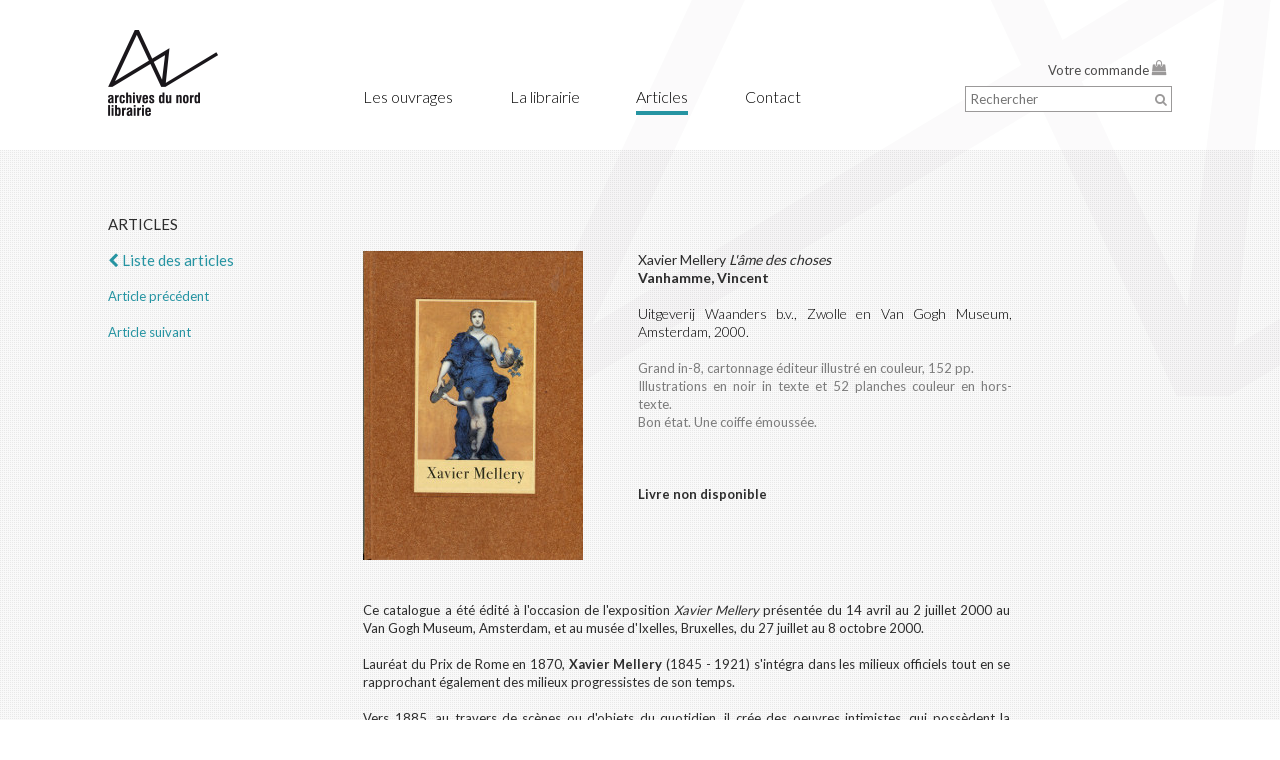

--- FILE ---
content_type: text/html; charset=UTF-8
request_url: https://www.archivesdunord.com/1338-xavier-mellery-em-l-ame-des-choses-em-.html
body_size: 3136
content:
<!DOCTYPE html> 

<html lang="fr">
	<head>
		<meta http-equiv="Content-Type" content="text/html; charset=utf-8">
		<title>archives du nord - Mellery - 2000</title>
		<meta name="viewport" content="width=device-width, initial-scale=1">
		
				
		<meta name="keywords" content="xavier mellery, vincent vanhamme, peinture belge, symbolisme, 20e siecle, Archives, livre ancien, livre rare, Septentrion, Nord, Nord-Pas-de-Calais, Anciens Pays-Bas,&nbsp; Belgique, Flandre, Wallonie, Pays-Bas, Hollande, Art belge, Art flamand, Peinture flamande, Primitifs flamands, Art hollandais, Peinture hollandaise, Art anglais, Musées du Nord, Marguerite Yourcenar, Jean-Baptiste Carpeaux, Eugène Leroy, Paul Delvaux, Alfred Manessier, Antoine Wiertz, Antoine Watteau, Valenciennes, Lille, Lens">
		<meta name="description" content="Xavier Mellery L'âme des choses, Vanhamme, Vincent. Ce catalogue a été édité à l'occasion de l'exposition Xavier Mellery présentée du 14 avril au 2 juillet 2000 au Van Gogh Museum, Amsterdam, et au musée d'Ixelles, Bruxelles, du 27 juillet au 8 octobre 2000.Lauréat du Prix de Rome ... archives du nord est une librairie ancienne et moderne spécialisée dans deux domaines : l’histoire de l’art et le Nord : Nord de la France, Belgique, Pays-Bas et Angleterre (Art-Littérature-Histoire).Notre but : Soumettre à la curiosité des chercheurs, des érudits ou des amateurs les livres rares ou épuisés qui précisent la toile de fond historique de ce vaste ensemble septentrional, mais aussi ces livres plus secrets, parfois oubliés, qui ont présidé à la métamorphose artistique et&nbsp; littéraire de ce territoire géographique en paysage culturel singulier, sans cesse recomposé.">


		<link href='https://fonts.googleapis.com/css?family=Lato:400,300,700' rel='stylesheet' type='text/css'>
		<link href='https://fonts.googleapis.com/css?family=Open+Sans:400,700,300' rel='stylesheet' type='text/css'>

		<link href="css/reset.css" rel="stylesheet" type="text/css" media="screen, print" >
		<link rel="stylesheet" type="text/css" media="screen" href="css/style.css" >
		<link rel="stylesheet" type="text/css" href="css/font-awesome.min.css" >



		<script src="js/jquery-1.12.4.min.js" type="text/javascript"></script>
		<script src="js/lwa-slider.js" type="text/javascript"></script>
		<script src="js/scripts.js" type="text/javascript"></script>
		<script src="js/slides.min.jquery.js" type="text/javascript"></script>

		<script type="text/javascript">
			var mJcmsRoot = "";
		</script>		
		<script type="text/javascript">

		  var _gaq = _gaq || [];
		  _gaq.push(['_setAccount', 'UA-33422850-1']);
		  _gaq.push(['_trackPageview']);

		  (function() {
			var ga = document.createElement('script'); ga.type = 'text/javascript'; ga.async = true;
			ga.src = ('https:' == document.location.protocol ? 'https://ssl' : 'http://www') + '.google-analytics.com/ga.js';
			var s = document.getElementsByTagName('script')[0]; s.parentNode.insertBefore(ga, s);
		  })();

		</script>

	</head>

	<body class="article-livre">
		<div id="bkg">&nbsp;</div>
		<div id="header" >
			<div id="bkg">&nbsp;</div>
			<div class="container">
				<a class="fl col1" href="2-home.html"><img src="images/logo.png" alt="archives du nord librairie ancienne François Legrand" id="logo"></a>

				<div class="fl menu">
											<h1>
							<a href="/5-les-ouvrages.html"  target="_self">Les ouvrages</a>						</h1>
											<h1>
							<a href="/3-la-librairie.html"  target="_self">La librairie</a>						</h1>
											<h1>
							<a href="/4-articles.html" class='active' target="_self">Articles</a>						</h1>
											<h1>
							<a href="/9-contact.html"  target="_self">Contact</a>						</h1>
									</div>
				<div class="fr ta-r col-right">
				
				<a href=/12-votre-commande.html >Votre commande  <i class='fa fa-shopping-bag' aria-hidden='true'></i></a>


					<div class="search">
						<form action="/5-search.html" method="POST" id="search_form">
							<input type="text" id="search" name="search" placeholder="Rechercher" class="fl">
							<a href="#" onclick="$('#search_form').submit(); return false;" class="search_btn"><i class="fa fa-search" aria-hidden="true"></i></a>
						</form>
					</div>
				</div>

				<div class="menu-btn" id="mobile-menu">
					<div id="nav-toggle" data-toggle="collapse" data-target="#main-nav">
						<span class="icon-bar"></span>
						<span class="icon-bar"></span>
						<span class="icon-bar"></span>
					</div>
				</div>


				<div class="cb"></div>
			</div>
				<div class="fl menu-mobile">
					<ul>
													<li>
							<a href="/5-les-ouvrages.html"  target="_self">Les ouvrages</a>							</li>
													<li>
							<a href="/3-la-librairie.html"  target="_self">La librairie</a>							</li>
													<li>
							<a href="/4-articles.html" class='active' target="_self">Articles</a>							</li>
													<li>
							<a href="/9-contact.html"  target="_self">Contact</a>							</li>
												<li><a href=/12-votre-commande.html >Votre commande  <i class='fa fa-shopping-bag' aria-hidden='true'></i></a></li>
					</ul>
				</div>
		</div>

		<div id="content" class="container">
			
		<h2>ARTICLES</h2>
		<br>


<div class="fl col1">

	
		<div class="texte">
			<h2 class="caps"><a href="/4-articles.html"><i class="fa fa-chevron-left" aria-hidden="true"></i> Liste des articles</a></h2><br>

			<a href="/8713-mousseron-jules-obseques.html">Article précédent</a><br><br>
			<a href="/2202-leblanc-maeterlinck-souvenirs.html">Article suivant</a><br>
		</div>
	


</div>

<div class="fl col2">
<!--
	<h4 class="cap"><a href="#">Articles</a></h4>
	<br>
-->
	<div class="fl col2a">
																<img src="/userfiles/images/grandes/gy958.jpg" alt="Xavier Mellery em L ame des choses em Vanhamme Vincent" class="img-respô"><br><br>
										
				
	</div>


	<div class="fl col2b justify">
		<div class="largeur_fiche_format">
		<h3>
			Xavier Mellery <em>L'âme des choses</em><br>
			<span>Vanhamme, Vincent</span>
		</h3>
		<br>
		<h4 class="auteur">
			Uitgeverij Waanders b.v., Zwolle en Van Gogh Museum, Amsterdam, 2000.		</h4></br>
			
		<h5 class="format">
			Grand in-8, cartonnage éditeur illustré en couleur, 152 pp.<br>
			Illustrations en noir in texte et 52 planches couleur en hors-texte.<br>
			<p>Bon état. Une coiffe émoussée.</p>		</h5>
		<br><br>
	    	            	<br><b>Livre non disponible</b>
	    	</div>
	</div>
	<div class="justify description">
		<div class="largeur_fiche">
		Ce catalogue a été édité à l'occasion de l'exposition <i>Xavier Mellery</i> présentée du 14 avril au 2 juillet 2000 au Van Gogh Museum, Amsterdam, et au musée d'Ixelles, Bruxelles, du 27 juillet au 8 octobre 2000.<br><p><br></p>Lauréat du Prix de Rome en 1870,<b> Xavier Mellery</b> (1845 - 1921) s'intégra dans les milieux officiels tout en se rapprochant également des milieux progressistes de son temps.<br><p><br></p>Vers 1885, au travers de scènes ou d'objets du quotidien, il crée des oeuvres intimistes, qui possèdent la capacité d'accueillir l'intuition du spectateur et qu'il regroupera sous les titres<em> La vie des choses</em> et <em>L'âme des choses</em>.<br><p><br></p>L'artiste réalisa également de nombreuses oeuvres à fond d'or dans le langage codifié de l'art allégorique. La perfection de ces oeuvres, aux choix iconographiques soigneusement étudiés, auxquelles il adjoint des devises à la grâce musicale, témoigne du rôle éducatif qu'il attribuait à l'art.<br><p><br></p>Cet ouvrage offre une vision complète de l'oeuvre de<b> Xavier Mellery</b>, dont l'art intimiste se rattache au symbolisme, et redécouvre ses oeuvres idéalistes, à savoir ses oeuvres allégoriques et ses projets de peintures murales.<br>&nbsp;<br><br>
	</div>
	</div>

</div>

<div class="cb">&nbsp;</div>

<br><br><br>




		</div>
		<div id="footer">
			<div class="container">
				&copy; 2025 Archives du nord &nbsp;&nbsp;|&nbsp;&nbsp;
				
						<a href="/182-mentions-legales.html"  target="_self">Mentions légales</a>						&nbsp;&nbsp;|&nbsp;&nbsp;
				
				<a href="http://www.studiolwa.com" target="_blank">Design by Studio LWA</a>
			</div>
		</div>
	</body>
</html>





--- FILE ---
content_type: text/css
request_url: https://www.archivesdunord.com/css/style.css
body_size: 3480
content:
body {
	color: #2d2d2d; font-family: Lato, "Open Sans", Arial, sans-serif; font-size: 13px;
	/*background: #fff;*/ line-height: 18px; overflow-y: scroll;  background: url("../images/bck_grid_2.png"); 
}

a{color: #2694a2; text-decoration: none; transition: opacity 400ms ease;}
a:hover{opacity: 0.7; }
a.active{font-weight: bold}

a.button {background: #2694a2; color: #fff; font-variant: small-caps; font-weight: bold; padding: 2px 8px 4px 8px}
a.button.sommaire {background: #fff; border:1px solid #2694a2;color: #2694a2; font-variant: small-caps; font-weight: normal; padding: 2px 8px 4px 8px}


.fl {float: left}
.fr {float: right}
.cb {clear: both}
.cb2 {clear: both; height: 0}
.ta-r {text-align: right}
.justify {text-align: justify}

sup {font-size: 0.9em; vertical-align: 3px}

h1{font-size: 15px; font-weight:normal;}
h2{font-size: 15px;color:#2d2d2d;font-weight:normal;line-height:18px;}

h3{font-size: 14px;font-weight: normal; }
h4{font-size: 14px; color: #000; font-weight: normal}
h5{font-size: 13px; font-weight: normal; color: #7c7c7c;line-height:25px;}
h6{font-size: 13px; font-weight: 300;  }

.cap{text-transform:uppercase;}
h3.small_cap{font-variant: small-caps;}
.filter_block h3 {font-weight: bold; font-size: 15px}

h3 span{font-weight:bold;}

h5.format{color:#7c7c7c;font-weight:400;line-height:18px;}
h5.sommaire{color:#7c7c7c;font-weight:400;line-height:18px;display:none;}
/*.description{font-size: 14px;color:#2d2d2d;font-weight:400;line-height:18px;}*/
h4.cap{text-transform:uppercase;letter-spacing:0.6px;}

/*h3.tlo{font-size: 14px;font-weight:700;}*/

hr {border: none; border-top: 1px solid #000; margin: 9px 0 25px 0}

.container{width: 95%; max-width: 1064px; margin-left: auto; margin-right: auto;}

#bkg {
    position: fixed;
    top: 0;
    bottom: 0;
    left: 50%;
    right: 0;
    margin-left: -400px;
    background: url(../images/filigrane.png) no-repeat left top;
    z-index: -10;
}
#header{
	position: fixed; border-bottom: 0px solid; 
	top: 0; left: 0; right: 0; background: white; z-index: 1000;height: 150px;
		-webkit-overflow-scrolling;
}

#header #bkg{ height: 150px; position: fixed; top: 0; bottom: 0; left: 50%; right: 0; margin-left: -400px;/* background: url(../images/bck_sign.png) no-repeat left top;*/ z-index: -10;}
#header .container {padding: 30px 0}

#header .menu {width: 53%; }
#header .menu h1 {float: left; margin: 58px 10% 0 0; font-weight: 300; font-size: 16px; color: #000; }
#header .menu h1:last-child {margin-right: 0} 
#header .menu h1 a{color: #000; padding-bottom: 5px; transition: border 100ms ease;}
#header .menu h1 a:hover, #header h1 a.active {border-bottom: 4px solid #2694a2; font-weight: 300;   }

#header .menu-mobile{display: none; width: 100%; background-color: #fff;border-top: 1px solid #a0a0a0;}

.menu-mobile a {
    text-align: left;
    padding-left: 15px;
    padding-top: 25px;
    padding-bottom: 25px;
    border-bottom: 1px solid #a0a0a0;
    display: block;
    color: #000;
    font-size: 18px;
}

.menu-btn div {
	margin-top: 15px;
    line-height: 1.2;
    z-index: 1010;
    cursor: pointer;
    float: right;
    height:100%;
    display:inline-block;
    vertical-align:middle;
}

.menu-btn span {
    display: block;
    margin: 4px 0 0 0;
    background-color:#003652;
    width: 20px;
    height: 3px;
    border-radius: 3px;
    z-index: 99;
    cursor: pointer;
}

#header .col-right {margin-top: 30px; width: 22%}
#header .col-right a {color: #4d4c4c}

#header .col-right .fa-shopping-bag {font-size: 15px; vertical-align: 2px; margin-right: 5px}
#header .col-right a .fa {color: #9b9999}
#header .search {width: 85%; position: relative;float:right; margin-top: 7px; border: 1px solid #9b9999; padding: 3px; background: #fff;  } 
#header .search input {width: 85%; background: #fff; border: 0px solid; font-family: Lato, Arial, sans-serif; color: #4d4c4c}
#header .search_btn {color: #9b9999; margin-right: 1px}



#content {margin-top: 140px; padding-top: 75px;position: relative;  z-index: 20;}

.lwa_slider{overflow: hidden;}
.lwa_slide {float: left; overflow: hidden}
.lwa_slide img{width: 100%; height: auto}

.largeur_fiche{width:80%;}
.largeur_fiche_format{width:70%;min-height:350px;}


.col1 {width: 21%; margin-right: 3%}
.col1 .border {border: 1px solid #2694a2;padding: 15px; margin-top: -3px;background-color: rgba(255,255,255, 0.6);} 


.col2 {width: 76%; /*max-width: 700px;*/}

.col2a {width: 34%}
.col2a img{max-width: 90%}
.col2b {width: 66%}

.col1c{width:60%;}
.col2c{width:36%;}


/*.thumb_block {width: 17%; margin: 15px 0 15px 3.75%}*/
/*.thumb_block.item0 {clear: both; margin-left: 0}*/
.thumb_block a{display: block; border: 1px solid #2694a2; padding: 20px; background-color:  rgba(255,255,255, 0.6)}
.thumb_block img {max-width: 100%}
.thumb_block .text {font-size: 12px; font-weight: 400; height: 80px; overflow: hidden; color: #2d2d2d; line-height: 16px; }

.thumb_block .price {padding-top: 10px; margin-top: 10px; border-top: 1px solid #2694a2}

.thumb_block.tb_bottom.item0 {clear: both; margin-left: 0}

#books {margin-top: 3px}
#filters_list a {color: #4d4d4b;color:#2694a2; }
#filters_list a.button {color: #fff; font-style: normal; }
#filters_list a i {padding-left: 1px; font-size: 10px;color:#2694a2; }

.display_more_books{text-align: center; padding: 10px}
.max_width_text{max-width: 500px}

a.filter {color: #4d4d4b; display: block;line-height: 15px; padding: 4px 0}
a.filter i {display: none}

a.filter.active {color: #2694a2}
a.filter.active i {display: inline; font-size: 10px; padding-left: 1px; }

.commander{border:1px solid #2694a2;}
.bloc_commander{padding:10px 15px;background-color: rgba(255,255,255, 0.6)}
.dispo{float:left;color:#9b9999; }
.bloc_commander h2{color:#2694a2;font-weight:400;}

/*
.prix{float:right;padding-right:12px;}
.bouton_commande{margin-top:15px;background-color:#2694a2;text-align:center;padding:4px 8px;width:85%;}
.bouton_commande a.button{padding:0px !important;}
*/

.button.command {display: block;text-align:center;}
.scroll_down{position:fixed;bottom:45px; }


#memetheme span{font-family: Lato, "Open Sans", Arial, sans-serif;}
/*.nom_filtres{color:#2694a2;}*/
.vendu{padding:15px;color:#000;}
.bloc_librairie{border:1px solid #2694a2;float:right; margin-bottom: 50px}
.bloc_librairie div{padding:20px;}



.article-contact #content label {width: 25%; float: left}
.article-contact #content input, .article-contact #content textarea  {float: left; width: 75%; max-width: 300px; border: 1px solid #9b9999; padding: 3px; background: #fff; margin-bottom: 5px; }

.article-contact #content textarea  {height: 150px; resize: none;}


#footer { font-family: Lato, Arial, sans-serif; font-size: 11px; color: #4d4c4c; margin: 40px 0 20px 0 }
#footer a {color: #4d4c4c}

h4.auteur{font-size: 14px; color: #000; font-weight: 300;}

.listearticle{width:74%;border-bottom:1px solid #000;padding-bottom:28px;padding-top:28px;}

/*img.vign_article{width:197px;background-color:#ccc;float:left;margin-right:44px;}*/
img.vign_article{
	max-width: 149px;
    height: auto;
    display: block;
    max-height: 194px;
    margin: auto;
}
h4.article_nom{font-size: 14px; color: #000; font-weight: normal;text-transform:capitalize;}
h4.citation{font-size: 14px; color: #000; font-weight: normal;font-style:italic;}
h4.extrait{font-size: 14px; color: #7c7c7c; font-weight: normal;display:inline;}
h4.lireplus{font-size: 14px; color: #2694a2; font-weight: normal;display:inline;}
h4.article_prec{font-size: 14px; color: #2694a2; font-weight: normal;line-height:40px;}
h4.titre_prec{font-size: 14px; color: #000; font-weight: normal;padding-bottom:10px;}

.article{width:74%;padding-bottom:28px;}
h4.question{font-size: 14px; color: #000; font-weight: normal;padding-bottom:20px;padding-top:20px;}
.interview{font-size: 14px; color: #000; font-weight: 300;line-height:25px;}

.livres_recents{margin-bottom:20px;}
h5.recent_titre{font-size: 12px; font-weight: normal; color: #000;line-height:15px;}
h5.recent_auteur{font-size: 12px; font-weight: bold;  color: #000;line-height:20px;}

h5.english{font-size: 12px; font-weight: normal;  color: #000;line-height:20px;font-style:italic;}
.english{font-size: 12px; font-weight: normal;  color: #000;line-height:20px;font-style:italic;}


.button.sommaire {
    display: inline;
    text-align: center;
    margin-left:30%;
}

#commande{width:35%;margin-left:74px;margin-top:25px;float:left;}
h5.commande_livre{background-color:#f5eee7;padding:2px 5px ;font-weight:bold;color:#000;}
h4.recap{font-weight:bold;color:#000;font-size: 14px;margin-bottom:65px;}
h5.total{display:inline;color:#000;}

.recap_commande{background-color:#f5eee7;padding:5px;}

h5.commande_livre_prix{background-color:#fff;padding:2px 5px;font-weight:bold;color:#000;display:inline;float:right;min-width:86px;text-align:right;}
#cgv{width:40%;float:left;margin-left:150px;margin-top:25px;}
h4.cgv_titre{font-weight:bold;color:#000;font-size: 14px;}
h4.cgv_contenu{color:#a0a0a0;font-weight:400;font-size: 14px;}
.button.payer {display: block;text-align:center;max-width:70px;float:right;}

h5.paypal{font-size: 12px; font-weight: normal;  color: #000;text-align:right;}
img.ppl{display:inline;width:64px;height:22px;}


td.titre{width: 80%}
td.prix{width: 20%}
td.del{width: 6%;text-align: center;}
td{vertical-align: middle;background-color: #fff;padding: 5px}
tr{border-top: 9px solid white; }

#slides {margin-top: 32px;margin-bottom:10px;}
.slides_container {width:100%; height:100%}
.slides_container div {width:1280px; height:504px;display:block;}


.mt{margin-top:50px;}
.search.search-mobile{display: none}

#filters_list{ width: 76%; float: right; }

.rightblock {
    float: right;
    width: 65%;
}
.letfblock {
    float: left;
    margin-right: 20px;

    clear:both;
    width: 25%;
}	
/* ORDI */
@media screen and (min-width: 1001px) {

	.thumb_block.tb_right {width: 22%; margin: 15px 0 15px 4%}
	.thumb_block.tb_right:nth-child(4n+1) {clear: both; margin-left: 0}

	.thumb_block.tb_bottom {width: 17%; margin: 15px 0 15px 3.75%}
	#mobile-menu{display: none;}

	i.fa.fa-chevron-down.vm{display: none;}
}

/* TABLETTE */
@media screen and (min-width: 769px) and (max-width: 1000px) {
	#filters_list{ width: 68%; float: right; }
	#memetheme{display: none}
	#header{background-color: #FFF;height: 94px;}
	#header #bkg{height: 94px;}   
	.menu-btn div { margin-top: 25px; ;}
	#header .menu {display: none}
	#header .col-right {display: none}

	#header .container {padding: 10px 0}
	#header img#logo  {max-height: 70px}

	#content {margin-top: 75px}
	.listearticle{width: 95%;}
	.col1 {width: 28.5%; margin-right: 3.5%}
	.col2 {width: 68%; /*max-width: 700px;*/}

	.largeur_fiche, .largeur_fiche_format {width: 100%}

	.thumb_block.tb_right {width: 30%; margin: 15px 0 15px 5%}
	.thumb_block.tb_right:nth-child(3n+1) {clear: both; margin-left: 0}

	.thumb_block.tb_bottom {width: 22%; margin: 15px 0 15px 4%}
	.thumb_block.tb_bottom.item4 {display: none; }
	#cgv, #commande{width: 95%; margin-left: 10px;}

	i.fa.fa-chevron-down.vm{display: none;}

}


/* MOBILE 2 */
@media screen and (min-width: 501px) and (max-width: 768px) {
	#filters_list{ width: 100%; float: none; margin-bottom: 20px;}
	.filter-sujet-mobile, .filter-epoque-mobile, .filter-lieux-mobile {display: none}
	.search.search-mobile {
	    display: block;
	    float: left;
	    width: 100%;
	}
	.search input { width: 95%;   height: 40px; }
	#les_ouvrages h3 {
    font-size: 14px;
    height: 40px;
    padding-top: 20px;
    text-align: center;
    background: #2694a2;
    color: #fff;
    font-variant: small-caps;
    font-weight: bold;
	}
	#les_ouvrages h5 {
    font-size: 13px;
    font-weight: normal;
    color: #7c7c7c;
    line-height: 25px;
    height: 30px;
    padding-top: 15px;
    padding-left: 20px;
	}
	#memetheme{display: none}
	#header{background-color: #FFF;height: 74px;}
	#header #bkg{ height: 74px;}   

	#header .container {padding: 10px 0}
	#header img#logo  {max-height: 50px}

	#header .menu {display: none}
	#header .col-right {display: none}
	.listearticle{width: 100%;}
	#content {margin-top: 20px}

	.col2 {width: 100%; /*max-width: 700px;*/}

	.col1c, .col2c {width: 100%}
	.fl.col1.filter_block{width: 100%;display: inline-block;}
	.border.view-desktop { display: none; }
	.view-mobile{ display: none; }
	.largeur_fiche, .largeur_fiche_format {width: 100%}

	.thumb_block.tb_right {width: 30%; margin: 15px 0 15px 5%}
	.thumb_block.tb_right:nth-child(3n+1) {clear: both; margin-left: 0}


	.thumb_block.tb_bottom {width: 30%; margin: 15px 0 15px 5%}
	.thumb_block.tb_bottom.item3, .thumb_block.tb_bottom.item4 {display: none; }
	#cgv, #commande{width: 95%; margin-left: 10px;}

	i.fa.fa-chevron-down.vm { float: right; color: #2694a2; }
	div#content .col1 { width: 100%;     margin-bottom: 3%;}
	.article {width: 100%;}
	
}

/* MOBILE 1 */
@media screen and (max-width: 500px) {
	#filters_list{ width: 100%; float: none; margin-bottom: 20px;}
	.filter-sujet-mobile, .filter-epoque-mobile, .filter-lieux-mobile {display: none}
	.search.search-mobile {
	    display: block;
	    float: left;
	    width: 100%;
	}
	.search input { width: 95%;  height: 40px; }
	.article {width: 100%;}
	#les_ouvrages h3 {
    font-size: 14px;
    height: 40px;
    padding-top: 20px;
    text-align: center;
    background: #2694a2;
    color: #fff;
    font-variant: small-caps;
    font-weight: bold;
	}
	#les_ouvrages h5 {
    font-size: 13px;
    font-weight: normal;
    color: #7c7c7c;
    line-height: 25px;
    height: 30px;
    padding-top: 15px;
    padding-left: 20px;
	}
	#memetheme{display: none}
	#header{background-color:  #FFF;height: 74px;}
	#header #bkg{ height: 74px;}  
	#header .container {padding: 10px 0}
	#header img#logo  {max-height: 50px}

	#header .menu {display: none}
	#header .col-right {display: none}
	.listearticle{width: 100%;}
	.rightblock{float: none; clear: both;}

	#content {margin-top: 20px}
	.fl.col1.filter_block{width: 100%;display: inline-block;}
	.border.view-desktop { display: none; }
	.view-mobile{ display: none; }
	.col2 {width: 100%; /*max-width: 700px;*/}

	.col2a, .col2b, .col1c, .col2c {width: 100%}

	.largeur_fiche, .largeur_fiche_format {width: 100%}

	.thumb_block:nth-child(2n+1) {clear: both; margin-left: 0}
	.thumb_block {width: 48%; margin: 15px 0 15px 4%}

	.thumb_block.tb_bottom.item4 {display: none; }
	#cgv, #commande{width: 95%; margin-left: 10px;}
	.rightblock { margin-top: 20px; }
	i.fa.fa-chevron-down.vm { float: right; color: #2694a2; }
	div#content .col1 { width: 100%;     margin-bottom: 3%;}
	
	.rightblock {width: 100%; padding-top: 20px}
}


--- FILE ---
content_type: application/javascript
request_url: https://www.archivesdunord.com/js/scripts.js
body_size: 6461
content:
/*** GLOBAL **/



function displayMail(Server, Login, Display){
  if ((Display.length == 0) || (Display.indexOf('@')+1)) {  
    document.write('<a href=' + '"mai' + 'lto:' + Login + '@' + Server + '">' + Login + '@' + Server + '<\/a>'); 
  } else  {  
    document.write('<a href=' + '"mai' + 'lto:' + Login + '@' + Server + '">' + Display + '<\/a>');
  }
}  

// CONTACT
function verifMail(a){
 testm = false ;

for (var j=1 ; j<(a.length) ; j++)
  if (a.charAt(j)=='@')
    if (j<(a.length-4))
      for (var k=j ; k<(a.length-2) ; k++)
        if (a.charAt(k)=='.') testm = true;
  return testm ;
}





function verifChampsMsg()
{
  if(document.getElementById('nom_m').value == "")
	{
		alert('Vous devez entrer votre nom.'); 
		return false;
	}

  if(!verifMail(document.getElementById('mail_m').value))
	{
     alert('Votre adresse mail n est pas valide.'); 
     return false;
	}
  /*
	if(document.getElementById('objet_m').value == "")
	{
		alert('Vous devez entrer un objet pour le message.'); 
		return false;
	}
    */
	if(document.getElementById('message_m').value == "")
	{
		alert('Le message ne peut pas être vide.'); 
		return false;
	}
	return true;
}



function removeDiacritics (str) {

  var defaultDiacriticsRemovalMap = [
    {'base':'A', 'letters':/[\u0041\u24B6\uFF21\u00C0\u00C1\u00C2\u1EA6\u1EA4\u1EAA\u1EA8\u00C3\u0100\u0102\u1EB0\u1EAE\u1EB4\u1EB2\u0226\u01E0\u00C4\u01DE\u1EA2\u00C5\u01FA\u01CD\u0200\u0202\u1EA0\u1EAC\u1EB6\u1E00\u0104\u023A\u2C6F]/g},
    {'base':'AA','letters':/[\uA732]/g},
    {'base':'AE','letters':/[\u00C6\u01FC\u01E2]/g},
    {'base':'AO','letters':/[\uA734]/g},
    {'base':'AU','letters':/[\uA736]/g},
    {'base':'AV','letters':/[\uA738\uA73A]/g},
    {'base':'AY','letters':/[\uA73C]/g},
    {'base':'B', 'letters':/[\u0042\u24B7\uFF22\u1E02\u1E04\u1E06\u0243\u0182\u0181]/g},
    {'base':'C', 'letters':/[\u0043\u24B8\uFF23\u0106\u0108\u010A\u010C\u00C7\u1E08\u0187\u023B\uA73E]/g},
    {'base':'D', 'letters':/[\u0044\u24B9\uFF24\u1E0A\u010E\u1E0C\u1E10\u1E12\u1E0E\u0110\u018B\u018A\u0189\uA779]/g},
    {'base':'DZ','letters':/[\u01F1\u01C4]/g},
    {'base':'Dz','letters':/[\u01F2\u01C5]/g},
    {'base':'E', 'letters':/[\u0045\u24BA\uFF25\u00C8\u00C9\u00CA\u1EC0\u1EBE\u1EC4\u1EC2\u1EBC\u0112\u1E14\u1E16\u0114\u0116\u00CB\u1EBA\u011A\u0204\u0206\u1EB8\u1EC6\u0228\u1E1C\u0118\u1E18\u1E1A\u0190\u018E]/g},
    {'base':'F', 'letters':/[\u0046\u24BB\uFF26\u1E1E\u0191\uA77B]/g},
    {'base':'G', 'letters':/[\u0047\u24BC\uFF27\u01F4\u011C\u1E20\u011E\u0120\u01E6\u0122\u01E4\u0193\uA7A0\uA77D\uA77E]/g},
    {'base':'H', 'letters':/[\u0048\u24BD\uFF28\u0124\u1E22\u1E26\u021E\u1E24\u1E28\u1E2A\u0126\u2C67\u2C75\uA78D]/g},
    {'base':'I', 'letters':/[\u0049\u24BE\uFF29\u00CC\u00CD\u00CE\u0128\u012A\u012C\u0130\u00CF\u1E2E\u1EC8\u01CF\u0208\u020A\u1ECA\u012E\u1E2C\u0197]/g},
    {'base':'J', 'letters':/[\u004A\u24BF\uFF2A\u0134\u0248]/g},
    {'base':'K', 'letters':/[\u004B\u24C0\uFF2B\u1E30\u01E8\u1E32\u0136\u1E34\u0198\u2C69\uA740\uA742\uA744\uA7A2]/g},
    {'base':'L', 'letters':/[\u004C\u24C1\uFF2C\u013F\u0139\u013D\u1E36\u1E38\u013B\u1E3C\u1E3A\u0141\u023D\u2C62\u2C60\uA748\uA746\uA780]/g},
    {'base':'LJ','letters':/[\u01C7]/g},
    {'base':'Lj','letters':/[\u01C8]/g},
    {'base':'M', 'letters':/[\u004D\u24C2\uFF2D\u1E3E\u1E40\u1E42\u2C6E\u019C]/g},
    {'base':'N', 'letters':/[\u004E\u24C3\uFF2E\u01F8\u0143\u00D1\u1E44\u0147\u1E46\u0145\u1E4A\u1E48\u0220\u019D\uA790\uA7A4]/g},
    {'base':'NJ','letters':/[\u01CA]/g},
    {'base':'Nj','letters':/[\u01CB]/g},
    {'base':'O', 'letters':/[\u004F\u24C4\uFF2F\u00D2\u00D3\u00D4\u1ED2\u1ED0\u1ED6\u1ED4\u00D5\u1E4C\u022C\u1E4E\u014C\u1E50\u1E52\u014E\u022E\u0230\u00D6\u022A\u1ECE\u0150\u01D1\u020C\u020E\u01A0\u1EDC\u1EDA\u1EE0\u1EDE\u1EE2\u1ECC\u1ED8\u01EA\u01EC\u00D8\u01FE\u0186\u019F\uA74A\uA74C]/g},
    {'base':'OI','letters':/[\u01A2]/g},
    {'base':'OO','letters':/[\uA74E]/g},
    {'base':'OU','letters':/[\u0222]/g},
    {'base':'P', 'letters':/[\u0050\u24C5\uFF30\u1E54\u1E56\u01A4\u2C63\uA750\uA752\uA754]/g},
    {'base':'Q', 'letters':/[\u0051\u24C6\uFF31\uA756\uA758\u024A]/g},
    {'base':'R', 'letters':/[\u0052\u24C7\uFF32\u0154\u1E58\u0158\u0210\u0212\u1E5A\u1E5C\u0156\u1E5E\u024C\u2C64\uA75A\uA7A6\uA782]/g},
    {'base':'S', 'letters':/[\u0053\u24C8\uFF33\u1E9E\u015A\u1E64\u015C\u1E60\u0160\u1E66\u1E62\u1E68\u0218\u015E\u2C7E\uA7A8\uA784]/g},
    {'base':'T', 'letters':/[\u0054\u24C9\uFF34\u1E6A\u0164\u1E6C\u021A\u0162\u1E70\u1E6E\u0166\u01AC\u01AE\u023E\uA786]/g},
    {'base':'TZ','letters':/[\uA728]/g},
    {'base':'U', 'letters':/[\u0055\u24CA\uFF35\u00D9\u00DA\u00DB\u0168\u1E78\u016A\u1E7A\u016C\u00DC\u01DB\u01D7\u01D5\u01D9\u1EE6\u016E\u0170\u01D3\u0214\u0216\u01AF\u1EEA\u1EE8\u1EEE\u1EEC\u1EF0\u1EE4\u1E72\u0172\u1E76\u1E74\u0244]/g},
    {'base':'V', 'letters':/[\u0056\u24CB\uFF36\u1E7C\u1E7E\u01B2\uA75E\u0245]/g},
    {'base':'VY','letters':/[\uA760]/g},
    {'base':'W', 'letters':/[\u0057\u24CC\uFF37\u1E80\u1E82\u0174\u1E86\u1E84\u1E88\u2C72]/g},
    {'base':'X', 'letters':/[\u0058\u24CD\uFF38\u1E8A\u1E8C]/g},
    {'base':'Y', 'letters':/[\u0059\u24CE\uFF39\u1EF2\u00DD\u0176\u1EF8\u0232\u1E8E\u0178\u1EF6\u1EF4\u01B3\u024E\u1EFE]/g},
    {'base':'Z', 'letters':/[\u005A\u24CF\uFF3A\u0179\u1E90\u017B\u017D\u1E92\u1E94\u01B5\u0224\u2C7F\u2C6B\uA762]/g},
    {'base':'a', 'letters':/[\u0061\u24D0\uFF41\u1E9A\u00E0\u00E1\u00E2\u1EA7\u1EA5\u1EAB\u1EA9\u00E3\u0101\u0103\u1EB1\u1EAF\u1EB5\u1EB3\u0227\u01E1\u00E4\u01DF\u1EA3\u00E5\u01FB\u01CE\u0201\u0203\u1EA1\u1EAD\u1EB7\u1E01\u0105\u2C65\u0250]/g},
    {'base':'aa','letters':/[\uA733]/g},
    {'base':'ae','letters':/[\u00E6\u01FD\u01E3]/g},
    {'base':'ao','letters':/[\uA735]/g},
    {'base':'au','letters':/[\uA737]/g},
    {'base':'av','letters':/[\uA739\uA73B]/g},
    {'base':'ay','letters':/[\uA73D]/g},
    {'base':'b', 'letters':/[\u0062\u24D1\uFF42\u1E03\u1E05\u1E07\u0180\u0183\u0253]/g},
    {'base':'c', 'letters':/[\u0063\u24D2\uFF43\u0107\u0109\u010B\u010D\u00E7\u1E09\u0188\u023C\uA73F\u2184]/g},
    {'base':'d', 'letters':/[\u0064\u24D3\uFF44\u1E0B\u010F\u1E0D\u1E11\u1E13\u1E0F\u0111\u018C\u0256\u0257\uA77A]/g},
    {'base':'dz','letters':/[\u01F3\u01C6]/g},
    {'base':'e', 'letters':/[\u0065\u24D4\uFF45\u00E8\u00E9\u00EA\u1EC1\u1EBF\u1EC5\u1EC3\u1EBD\u0113\u1E15\u1E17\u0115\u0117\u00EB\u1EBB\u011B\u0205\u0207\u1EB9\u1EC7\u0229\u1E1D\u0119\u1E19\u1E1B\u0247\u025B\u01DD]/g},
    {'base':'f', 'letters':/[\u0066\u24D5\uFF46\u1E1F\u0192\uA77C]/g},
    {'base':'g', 'letters':/[\u0067\u24D6\uFF47\u01F5\u011D\u1E21\u011F\u0121\u01E7\u0123\u01E5\u0260\uA7A1\u1D79\uA77F]/g},
    {'base':'h', 'letters':/[\u0068\u24D7\uFF48\u0125\u1E23\u1E27\u021F\u1E25\u1E29\u1E2B\u1E96\u0127\u2C68\u2C76\u0265]/g},
    {'base':'hv','letters':/[\u0195]/g},
    {'base':'i', 'letters':/[\u0069\u24D8\uFF49\u00EC\u00ED\u00EE\u0129\u012B\u012D\u00EF\u1E2F\u1EC9\u01D0\u0209\u020B\u1ECB\u012F\u1E2D\u0268\u0131]/g},
    {'base':'j', 'letters':/[\u006A\u24D9\uFF4A\u0135\u01F0\u0249]/g},
    {'base':'k', 'letters':/[\u006B\u24DA\uFF4B\u1E31\u01E9\u1E33\u0137\u1E35\u0199\u2C6A\uA741\uA743\uA745\uA7A3]/g},
    {'base':'l', 'letters':/[\u006C\u24DB\uFF4C\u0140\u013A\u013E\u1E37\u1E39\u013C\u1E3D\u1E3B\u017F\u0142\u019A\u026B\u2C61\uA749\uA781\uA747]/g},
    {'base':'lj','letters':/[\u01C9]/g},
    {'base':'m', 'letters':/[\u006D\u24DC\uFF4D\u1E3F\u1E41\u1E43\u0271\u026F]/g},
    {'base':'n', 'letters':/[\u006E\u24DD\uFF4E\u01F9\u0144\u00F1\u1E45\u0148\u1E47\u0146\u1E4B\u1E49\u019E\u0272\u0149\uA791\uA7A5]/g},
    {'base':'nj','letters':/[\u01CC]/g},
    {'base':'o', 'letters':/[\u006F\u24DE\uFF4F\u00F2\u00F3\u00F4\u1ED3\u1ED1\u1ED7\u1ED5\u00F5\u1E4D\u022D\u1E4F\u014D\u1E51\u1E53\u014F\u022F\u0231\u00F6\u022B\u1ECF\u0151\u01D2\u020D\u020F\u01A1\u1EDD\u1EDB\u1EE1\u1EDF\u1EE3\u1ECD\u1ED9\u01EB\u01ED\u00F8\u01FF\u0254\uA74B\uA74D\u0275]/g},
    {'base':'oi','letters':/[\u01A3]/g},
    {'base':'ou','letters':/[\u0223]/g},
    {'base':'oo','letters':/[\uA74F]/g},
    {'base':'p','letters':/[\u0070\u24DF\uFF50\u1E55\u1E57\u01A5\u1D7D\uA751\uA753\uA755]/g},
    {'base':'q','letters':/[\u0071\u24E0\uFF51\u024B\uA757\uA759]/g},
    {'base':'r','letters':/[\u0072\u24E1\uFF52\u0155\u1E59\u0159\u0211\u0213\u1E5B\u1E5D\u0157\u1E5F\u024D\u027D\uA75B\uA7A7\uA783]/g},
    {'base':'s','letters':/[\u0073\u24E2\uFF53\u00DF\u015B\u1E65\u015D\u1E61\u0161\u1E67\u1E63\u1E69\u0219\u015F\u023F\uA7A9\uA785\u1E9B]/g},
    {'base':'t','letters':/[\u0074\u24E3\uFF54\u1E6B\u1E97\u0165\u1E6D\u021B\u0163\u1E71\u1E6F\u0167\u01AD\u0288\u2C66\uA787]/g},
    {'base':'tz','letters':/[\uA729]/g},
    {'base':'u','letters':/[\u0075\u24E4\uFF55\u00F9\u00FA\u00FB\u0169\u1E79\u016B\u1E7B\u016D\u00FC\u01DC\u01D8\u01D6\u01DA\u1EE7\u016F\u0171\u01D4\u0215\u0217\u01B0\u1EEB\u1EE9\u1EEF\u1EED\u1EF1\u1EE5\u1E73\u0173\u1E77\u1E75\u0289]/g},
    {'base':'v','letters':/[\u0076\u24E5\uFF56\u1E7D\u1E7F\u028B\uA75F\u028C]/g},
    {'base':'vy','letters':/[\uA761]/g},
    {'base':'w','letters':/[\u0077\u24E6\uFF57\u1E81\u1E83\u0175\u1E87\u1E85\u1E98\u1E89\u2C73]/g},
    {'base':'x','letters':/[\u0078\u24E7\uFF58\u1E8B\u1E8D]/g},
    {'base':'y','letters':/[\u0079\u24E8\uFF59\u1EF3\u00FD\u0177\u1EF9\u0233\u1E8F\u00FF\u1EF7\u1E99\u1EF5\u01B4\u024F\u1EFF]/g},
    {'base':'z','letters':/[\u007A\u24E9\uFF5A\u017A\u1E91\u017C\u017E\u1E93\u1E95\u01B6\u0225\u0240\u2C6C\uA763]/g}
  ];

  for(var i=0; i<defaultDiacriticsRemovalMap.length; i++) {
    str = str.replace(defaultDiacriticsRemovalMap[i].letters, defaultDiacriticsRemovalMap[i].base);
  }

  return str;
}



/*** SPECIFIC ***/
function displayBooks(filters, pag_start, pag_length, append,rinit){
	if(rinit==1 || rinit==2){
		$("#search_m").val('');
	}

	var ww = $(window).width();
	if(ww<= 768){
		$(".view-mobile").slideUp();
	}

	var ordered_ouvrages;

	for(f in filters){
		if(filters.hasOwnProperty(f)){
			if(global_filters.hasOwnProperty(f)){

				for(var key in filters[f]){
					if(filters[f].hasOwnProperty(key)){
						if(f=="recherche") { 
							//if(filters[f][key]==""){
							//	delete global_filters[f]; 
							//} else {
								global_filters[f] = {};
								global_filters[f][key] = filters[f][key];
							//}
						} else if(global_filters[f].hasOwnProperty(key)){
							delete global_filters[f][key]; 
						} else {
							global_filters[f][key] = filters[f][key];
						}
					}
				}
			} else {
				global_filters[f] = filters[f];
			}
		}
	}



	var only_one_subject = false;
	var nb_sujets = 0;
	var last_sujet = 0;

	if(global_filters.hasOwnProperty("sujet")){
		for (var k in global_filters["sujet"]) {
			if (global_filters["sujet"].hasOwnProperty(k)){
				++nb_sujets;
				last_sujet = k;
			}
		}
	}

	if(nb_sujets == 1){
		//ouvrages_position[last_sujet].length = 50;
		ordered_ouvrages = [];
		for (var k in ouvrages_position[last_sujet]) {
			if (ouvrages_position[last_sujet].hasOwnProperty(k)){
				ordered_ouvrages.push(ouvrages_position[last_sujet][k]);
			}
		}
	} else {
		ordered_ouvrages = ouvrages_date;
	}


	var filters_list = "";
	var search_kw = "";
	$("a.filter").removeClass("active");
	var cmpt_filters = 0;
	for (var k_filter in global_filters) {
		var tmp = "";
		if (global_filters.hasOwnProperty(k_filter)){
			for (var k_val in global_filters[k_filter]) {
				if(global_filters[k_filter][k_val]!=""){
					tmp += "<a href='#' onclick='return displayBooks({\"" + k_filter + "\": {\"" + k_val +"\": \"\"}}, 0, 48, false,2)'>" ;
					tmp += 		(k_filter=="recherche") ? "&laquo;<em>" : "";
					tmp += 		global_filters[k_filter][k_val];
					tmp += 		(k_filter=="recherche") ? "&raquo;</em>" : "";
					tmp += " <i class='fa fa-times-circle' aria-hidden='true'></i>";
					tmp += "</a> &nbsp&nbsp;&nbsp;&nbsp;";
					$("#filter_" + k_filter +"_"+k_val).addClass("active");
					cmpt_filters++;
				}
			}
		}
		if(tmp!=""){
			if(k_filter=="recherche"){
				search_kw = tmp;
			} else {
				filters_list += (filters_list!="" ? "- &nbsp;&nbsp;&nbsp;&nbsp;": "") /* + k_filter.charAt(0).toUpperCase() + k_filter.slice(1) + ": "*/ + tmp;
			}
		}
	}

	if(cmpt_filters > 1){
		//filters_list += " &nbsp;&nbsp; | &nbsp;&nbsp; <a class='' href='#' onclick='global_filters={}; return displayBooks({}, 0, 50, false)'>";
		//filters_list += "Tout réinitialiser <i class='fa fa-times-circle' aria-hidden='true'></i></a>";
		filters_list = "<a class='' href='#' onclick='global_filters={}; return displayBooks({}, 0, 48, false,1)'>Réinitialiser les filtres</a>";
	} else {
		filters_list = "";
	}	

	filters_list = search_kw + ((search_kw!="" && filters_list!="") ? "- &nbsp;&nbsp;&nbsp;&nbsp;" : "") + filters_list;

	var html = "";
	var cmpt=0;

	for(var i=0; i<ordered_ouvrages.length; i++){
		var livre = ouvrages_infos[ordered_ouvrages[i]];	
		if(livre!=null){
			if(livre.vignette==''){livre.vignette="/images/mini_vignette_defaut.jpg";}
			var keep = true;
			for (var k_filter in global_filters) {
				if (global_filters.hasOwnProperty(k_filter)){
					var keep_tmp = false;
					var cmpt2=0;
					for (var k_val in global_filters[k_filter]) {
						if (global_filters[k_filter].hasOwnProperty(k_val) && global_filters[k_filter][k_val]!=""){
							if(k_filter == "lieux" || k_filter=="recherche"){
								keep_tmp |= (livre[k_filter].indexOf(k_val) > -1);
							} else {
								keep_tmp |= (livre[k_filter] == k_val);
							}
							cmpt2++;
						}
					}
					if(cmpt2>0){
						keep &= keep_tmp;
					}
				}
			}

			if(keep){
				if(cmpt>=pag_start && cmpt<pag_start+pag_length){		
					html += "<div class='fl thumb_block tb_right item" + (cmpt%5) +"'>";
					html += 	"<a href='" + livre.url + "'>";
					//html +=			cmpt + " - " +livre.sujet;
					html += 		"<img src='" + livre.vignette  + "' alt='" + livre.name + "'><br><br>";
					html += 		"<div class='text'>";
					html += 			"<b>" + livre.auteur +"</b><br>";
					html += 			livre.titre +"<br>";
					html += 		"</div>";
					html += 		"<div class='price'>" + livre.prix + ((jQuery.isNumeric(livre.prix) && livre.prix!="") ? "&euro;" : "") + "</div>";
					html += 	"</a>";
					html += "</div>";
				}
				cmpt++;
			}
		}
	}



	if(cmpt > 1){
		filters_list += "<div class='fr'>" + cmpt + " ouvrages</div>";
		
	}
	$("#filters_list").html(filters_list);


	if(html!="" && cmpt > pag_start+pag_length){
		html += "<div class='cb display_more_books'><a href='#' class='button' onclick='$(this).parent().remove(); return displayBooks(null, "+(pag_length+pag_start)+", 48, true)'>";
		html += "afficher la suite</a></div>";
	}
	if(append){
		$("#books").append(html);
	} else {
		$("#books").html(html);
	}


	// update session var
    $.post(mJcmsRoot + "/update_session.php", 
		{global_filters: JSON.stringify(global_filters)},
	    function(data,status){}
	);
	return false;
}



$(document).ready(function(){
	$("#filter-sujet-mobile").click(function(){
		var ww = $(window).width();
		if(ww<= 768){
			$(".filter-sujet-mobile").slideToggle();
		}
	});
	$("#filter-epoque-mobile").click(function(){
		var ww = $(window).width();
		if(ww<= 768){
			$(".filter-epoque-mobile").slideToggle();
		}
	});

	$("#filter-lieux-mobile").click(function(){
		var ww = $(window).width();
		if(ww<= 768){
			$(".filter-lieux-mobile").slideToggle();
		}
	});

	$("#mobile-menu").click(function(){
		$(".menu-mobile").slideToggle();
	});
	$(".link-mobile").click(function(){
		var ww = $(window).width();
		if(ww<= 768){
			$(".view-mobile").slideToggle();
		}
	});

	if($("#slides").length){
		var slider = new LWASlider($("#slides"), {"ratio": 428/1065});
	}
	mScrollTop = $(document).scrollTop();

	$("#search_form_m").submit(function(){

		if($("#les_ouvrages").length){		
			return false;
		}

		var val = removeDiacritics($("#search_m").val().toLowerCase()).replace(/[^a-z0-9]/gi,'-');		
		if (val!=""){
			$.post(mJcmsRoot + "/update_session.php", 
				{global_filters: "{\"recherche\": {\""+ val + "\": \"" + val + "\"}}"},
				function(data,status){
					window.location = mJcmsRoot + "/5-search.html";
				}
			);
		}
		return false;
	});

	$("#search_form").submit(function(){

		if($("#les_ouvrages").length){		
			return false;
		}

		var val = removeDiacritics($("#search").val().toLowerCase()).replace(/[^a-z0-9]/gi,'-');		
		if (val!=""){
			$.post(mJcmsRoot + "/update_session.php", 
				{global_filters: "{\"recherche\": {\""+ val + "\": \"" + val + "\"}}"},
				function(data,status){
					window.location = mJcmsRoot + "/5-search.html";
				}
			);
		}
		return false;
	});

	if($("#les_ouvrages").length){
		displayBooks(null, 0, 48, true);

		$("#search").keydown(function(event) {

			setTimeout(function(){
				var cmpt = 0;

				var val = removeDiacritics($("#search").val().toLowerCase()).replace(/[^a-z0-9 ]/gi,'');

				var search_params = {};		
				search_params[val] = val;
				displayBooks({"recherche": search_params}, 0, 48, false);
			}, 10);
		
		});

		$("#search_m").keydown(function(event) {

			setTimeout(function(){
				var cmpt = 0;

				var val = removeDiacritics($("#search_m").val().toLowerCase()).replace(/[^a-z0-9 ]/gi,'');

				var search_params = {};		
				search_params[val] = val;
				displayBooks({"recherche": search_params}, 0, 48, false);
			}, 10);
		
		});
	}
});

$(window).resize(resizeAll);

function resizeAll(){
    if($(".scroll_down").length){
        if($("h2#memetheme").offset().top - $(".scroll_down").offset().top < 50){
            $(".scroll_down").hide();
        }
    }
}

var mScrollTop = 0;
$(window).scroll(function(e){
	var st = $(document).scrollTop();
	var hh = $("#header").height();
	var ht = parseInt($("#header").css("top"));

    
	if(st <= mScrollTop){
		// monte
		var offset =  ht + mScrollTop -st;
		offset = offset > 0 ? 0 : offset;
		$("#header").css("top", offset +"px");
		$("#header #bkg").css("height", 150+offset +"px");
		$("#header").css("background-color", "#FFF");

	} else {
		if (st>=0) {
					// descend
			var offset =  ht + mScrollTop -st;
			offset = offset < -hh ? -hh : offset;
			$("#header").css("top", offset +"px");
			$("#header #bkg").css("height", offset +"px");
		}

	}

	mScrollTop = st;
});

/***BOUTON SCROLL DOWN**/
  
 
     
    $(document).ready(function() {

            $(".button.sommaire").click(function(){
               $("h5.sommaire").slideToggle( 'slow', function(){ 
                  
               });
               return false;
            });



            var divs = $('.scroll_down');
			$(window).on('scroll', function() {
   			var st = $(this).scrollTop();
   			divs.css({ 'opacity' : (1 - st/35) });
		});


			    $('a[href^="#memetheme"]').on('click', function(event) {
			 
        		var target = $("h2#memetheme");
        		if( target.length ) {
           		event.preventDefault();
            	$('html, body').stop().animate({
                scrollTop: target.offset().top}, 1000);}
    	});

			    $(window).scroll(function() {
    			var height = $(window).scrollTop();

    			if(height  > 2) {
        		$(".scroll_down").hide();
    }
    
});

    resizeAll()				
});


/***SLIDER HOME***/
$(document).ready(function() {

$(function(){
				
				/*
				
				// Set starting slide to 1
				var startSlide = 1;
				// Get slide number if it exists
				if (window.location.hash) {
					startSlide = window.location.hash.replace('#','');
				}
				
				// Initialize Slides
				
				$('#slides').slides({
					effect: 'fade',
					crossfade: true,
					generatePagination: false,
					// Get the starting sli	de
					start: startSlide,
					animationComplete: function(current){
						// Set the slide number as a hash
						window.location.hash = '#' + current;
					}
				});
				*/
				
				$('#slides').slides({
					effect: 'fade',
					crossfade: true,
					generatePagination: false,
					play: 3000,
					pause: 3000
				});
			});

	$("a.ajouter_panier").click(function(){
		var $me = $(this);
		$.ajax({
		  method: "POST",
		  url: "ajax.php",
		  data: { add_product: $me.attr("rel")}
		}).done(function( msg ) {
			window.location.href = $me.attr("href");

		});

		return false;
	});

	$("a.retirer_panier").click(function(){
		var $me = $(this);
		$.ajax({
		  method: "POST",
		  url: "ajax.php",
		  data: { delete_product: $me.attr("rel")}
		}).done(function( msg ) {
			window.location.href = "12-votre-commande.html";

		});

		return false;
	});

	function storeToSession(datas, url){
		//console.log(datas);
		datas["store_to_session"] = true;
		$.ajax({
		  method: "POST",
		  url: "ajax.php",
		  data: datas
		}).done(function( msg ) {

			if(url != ""){
				window.location.href = url;
			}
		});

	}
	$(".ajax_liste_articles").click(function(){
		$.ajax({
		  method: "POST",
		  url: "ajax.php?page=4",
		  data: { from: $(".ajax_list").last().attr("rel")}
		}).done(function( msg ) {

			$(".ajax_list").last().after(msg);
			storeToSession({"nb_items": $(".athumb_block").length}, "");

			if(($(".athumb_block").length % 17) != 0){
				$(".ajax_liste_articles").hide();				
			}
		});

		return false;
	});

		$("a.tri").click(function(){
		//$("#js_tri").val($(this).attr("rel"));
		//$(this).parent().submit();
		var valtri= $(this).attr("rel");
		//console.log(valtri);

		storeToSession({"tri": valtri, "nb_items": 17}, "4-articles.html");
		//return false;

	});

});



--- FILE ---
content_type: application/javascript
request_url: https://www.archivesdunord.com/js/lwa-slider.js
body_size: 793
content:
function LWASlider(elt, options, callback) { 

	this.elt = elt;
	this.callback = callback;

	this.current = 0;
	this.count = 0;
	this.width = 0;
	this.height = 0;

	this.options = {
		"ratio": 0.75,
		"speed" : 600,
		"time" : 2500, 
		"horizontal": true,
		"auto" : true,



	};

	for (var k in options) {
		if (options.hasOwnProperty(k)) {
		   this.options[k] = options[k];
		}
	}


	if( typeof LWASlider.initialized == "undefined" ) { 

        LWASlider.prototype.nextSlide = function (){
			var __this__ = this;


			if(this.options["horizontal"]){
				if(this.current == 0 && this.elt.scrollLeft()>0){	
					this.current = parseInt( this.elt.scrollLeft() / this.width);
				}
				if(++this.current >= this.count){
					this.elt.scrollLeft(0);
					this.current = 1;
				}

				this.elt.animate( { scrollLeft: __this__.current*__this__.width }, __this__.options["speed"], "swing", function(){
					if(__this__.options["auto"]){
						setTimeout(function(){__this__.nextSlide()}, __this__.options["time"]);
					}
				});
			} else {
				if(this.current == 0 && this.elt.scrollTop()>0){
					this.current = parseInt( this.elt.scrollTop() / this.height);
				}

				if(++this.current >= this.count){
					this.elt.scrollTop(0);
					this.current = 1;
				}

				this.elt.animate( { scrollTop: __this__.current*__this__.height }, __this__.options["speed"], "swing", function(){
					if(__this__.options["auto"]){
						setTimeout(function(){__this__.nextSlide()}, __this__.options["time"]);
					}
				});

			}
			if(typeof this.callback == "function"){
				this.callback();
			}
		};

		LWASlider.prototype.resize = function (){

			var __this__ = this;			
			setTimeout(function(){


				var w = __this__.elt.width();
				var h = parseInt(w * __this__.options["ratio"]);

				__this__.elt.height(h);
			

		
				var count = 0;				

				__this__.elt.find(".lwa_slide").each(function(){
					$(this).width(w);	
					$(this).height(h);
					count ++;
				});
		
				__this__.width = w;
				__this__.height = h;
				__this__.count = count;

		
				if(__this__.options["horizontal"]){
					__this__.elt.find(".lwa_slide_container").width(count*w);
				} else {
					__this__.elt.find(".lwa_slide_container").height(count*h);
				}
			}, 10);
			
		};

		LWASlider.prototype.init = function(){
			var __this__ = this;
			
			
			this.elt.find(".lwa_slide_container").append(this.elt.find(".lwa_slide:first-child").clone());

			if(this.options["horizontal"]){
				this.elt.scrollLeft(0);
			} else {
				this.elt.scrollTop(0);
			}	
			

			if(this.options["auto"]){
				setTimeout(function(){__this__.nextSlide()}, this.options["time"]);
			}

			this.resize();

/*
			$(window).load(function(){
				if(__this__.options["horizontal"]){
					__this__.elt.scrollLeft(0);

					console.log(__this__.elt.scrollLeft() + ", " +__this__.current + ", " +__this__.count);

				} else {
					__this__.elt.scrollTop(0);
				}	
			} );*/
			$(window).resize(function(){__this__.resize()} );

		};

        LWASlider.initialized = true; 

    } 
	this.init();

//		return slider;
}

